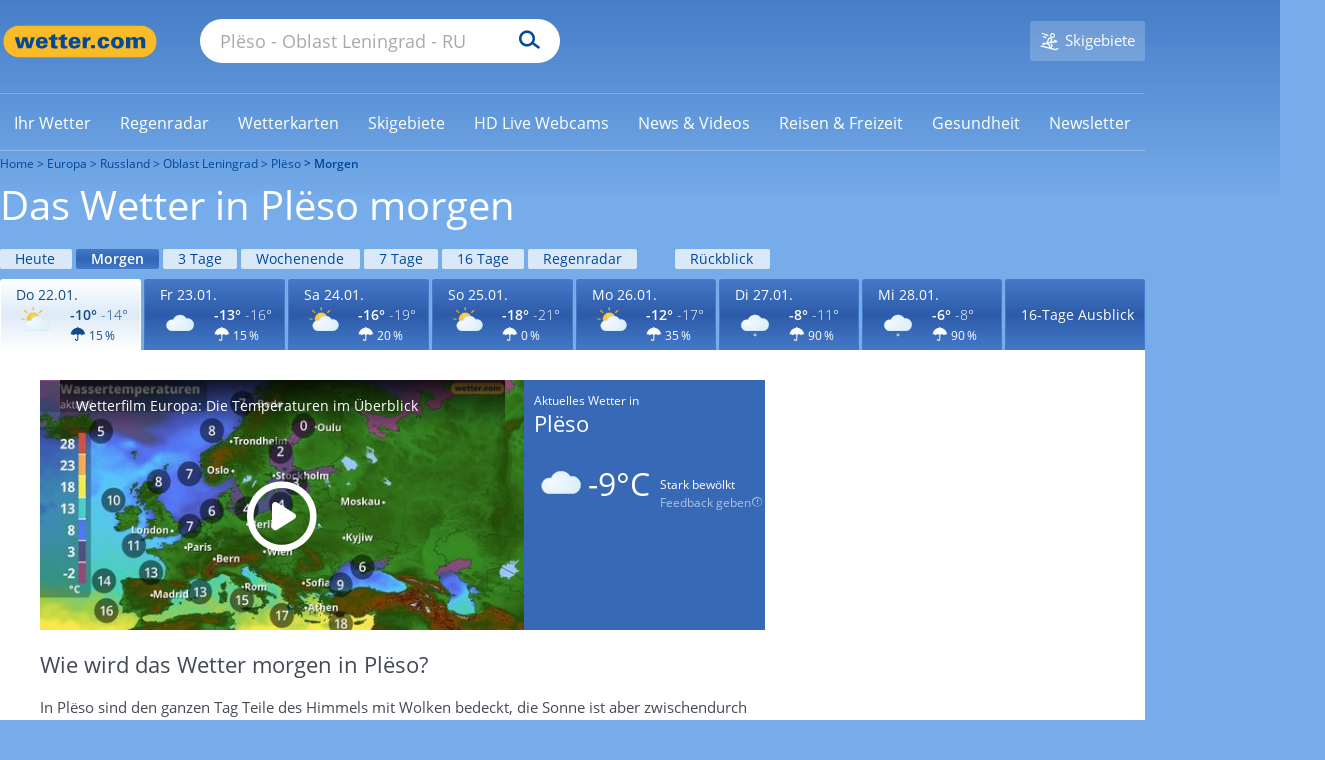

--- FILE ---
content_type: application/javascript; charset=utf-8
request_url: https://www.wetter.com/assets/13.d11ac0dd.js
body_size: 11029
content:
(window.webpackJsonp=window.webpackJsonp||[]).push([[13],{13:function(e,t){},"5C9N":function(e,t,n){"use strict";n.r(t),n("0RUZ"),n("b0Uc"),n("ycHY"),n("qxpy"),n("ftu+"),n("V4S9"),n("v/G9"),n("H+SE"),n("Q7Ty"),n("U3M1"),n("Fqrg"),n("bZMm"),n("ls82");var i=n("yFfj"),s={logPrefix:"CMP: ",setup:{adblock:!0,chartbeat:!0,favourites:!0,livecams:!0,locations:!0,oasistracking:!0,oewa:!0,optimizely:!0,optout:!0,personalization:!0,player:!0,programmatic:!0,push:!0,som:!0,somOptOut:!0,outbrain:!0,templates:!0,wcomads:!0,wemf:!0,tagmanager:!0,audienzz:!0,survicate:!0},scripts:{adfraud:"//cdn.confiant-integrations.net/9cW6UonHtfnRX-HxzwyVTQVZMbA/gpt_and_prebid/config.js",oewa:"//data-ab6e448dac.wetter.com/iomm/latest/bootstrap/stub.js",optimizely:"//cdn.optimizely.com/js/8233608700.js"},hashes:{md5:24,short:13},excludePaths:["videos","hd-live-webcams"],minPathLength:2,ucStorage:{tcf:"uc_tcf",tcfKey:"tcString",settings:"uc_settings"},units:{session:"Session",second:"Sekunde",seconds:"Sekunden",minute:"Minute",minutes:"Minuten",hour:"Stunde",hours:"Stunden",day:"Tag",days:"Tage",year:"Jahr",years:"Jahre"},devHosts:["staging.wetter.com","stage.wetter.com"]},o=function(){function e(){!function(e,t){if(!(e instanceof t))throw new TypeError("Cannot call a class as a function")}(this,e),this.timerStart=performance.now(),this.initialized=[],this.functionCall=[],this.services=s.serviceDefaults,this.optOut=!1,this.locale=window.WCOM.getLocale(),this.tcString=this.getTCString(),this.playerPage=this.isPlayerPage(),this.tcfStatus="show_ui";var t=window.Wetter.cmpSetup||{},n=window.Wetter.cmpScripts||{};this.setup=Object.assign(s.setup,t),this.scripts=Object.assign(s.scripts,n),window.gtag("consent","default",{ad_storage:"denied",ad_user_data:"denied",ad_personalization:"denied",analytics_storage:"denied",wait_for_update:2e3}),window.gtag("set","ads_data_redaction",!0)}var t,n;return t=e,(n=[{key:"initAll",value:function(){var e=this;return new Promise((function(t,n){try{e.initEssential().then(),e.initMarketer().then(),e.initFunctional().then(),t(!0)}catch(e){n(e)}}))}},{key:"initDeniedAll",value:function(){var e=this;return new Promise((function(t,n){try{e.initEssential().then(),t(!0)}catch(e){n(e)}}))}},{key:"initEssential",value:function(){var e=this;return new Promise((function(t,n){try{e.initByName("programmatic"),e.initByName("optout"),e.initByName("tagmanager"),e.initByName("adblock"),t(!0)}catch(e){n(e)}}))}},{key:"initFunctional",value:function(){var e=this;return new Promise((function(t,n){try{e.initByName("chartbeat"),e.initByName("favourites"),e.initByName("livecams"),e.initByName("locations"),e.initByName("oewa"),e.initByName("optimizely"),e.initByName("push"),e.initByName("templates"),e.initByName("wemf"),e.initByName("personalization"),e.initByName("oasistracking"),e.initByName("survicate"),t(!0)}catch(e){n(e)}}))}},{key:"initMarketer",value:function(){var e=this;return new Promise((function(t,n){try{e.initByName("som"),e.initByName("wcomads"),e.initByName("outbrain"),e.initByName("audienzz"),t(!0)}catch(e){n(e)}}))}},{key:"initDependencyContent",value:function(){var e=this;return new Promise((function(t,n){try{e.initByName("player"),e.customEvent("onWcomCmpLoaded","cmpLoaded"),window.gtag("consent","update",{ad_storage:"granted",ad_user_data:"granted",ad_personalization:"granted",analytics_storage:"granted"}),window.dataLayer.push({event:"consent_status",eventAction:"consent",eventLabel:"update",eventCategory:"gtag"}),e.console("initialized"),t(!0)}catch(e){n(e)}}))}},{key:"initPay",value:function(){var e=this;return new Promise((function(t,n){try{e.initByName("templates"),t(!0)}catch(e){n(e)}}))}},{key:"initByName",value:function(e){var t=this;if(this.setup[e]&&-1===this.initialized.indexOf(e)){var n=this.getParam("push"),i=this.getParam("som"),s=this.getParam("ob"),o=this.getParam("aud"),r=this.getParam("opt"),a=this.getParam("cb"),c=this.getParam("gtm");switch(e){case"optout":this.customEvent("onWcomOptoutInit","cmpOptout");break;case"tagmanager":"undefined"==typeof wcomTagmanagerInit||void 0!==c&&"1"!==c||this.callFunction(wcomTagmanagerInit);break;case"player":this.customEvent("onWcomPlayerInit","cmpPlayer"),this.console("player init call after ".concat(((performance.now()-this.timerStart)/1e3).toFixed(2),"s"));break;case"adblock":"undefined"==typeof wcomAdBlock||void 0!==i&&"1"!==i||this.customEvent("onWcomAdBlockInit","cmpAdBlock");break;case"chartbeat":void 0!==a&&"1"!==a||this.customEvent("onWcomChartbeatInit","cmpChartbeat");break;case"favourites":this.customEvent("onWcomFavouritesInit","cmpFavourites");break;case"livecams":this.customEvent("onWcomLivecamsInit","cmpLivecams");break;case"locations":this.customEvent("onWcomLocationsInit","cmpLocations");break;case"oewa":"at"===this.locale&&"undefined"!=typeof wcomOewa&&this.callFunction(wcomOewa);break;case"optimizely":void 0!==r&&"1"!==r||(this.customEvent("onWcomOptimizelyAllowed","cmpOptimizelyAllowed"),this.callScript(this.scripts.optimizely).then((function(){t.customEvent("onWcomOptimizely","cmpOptimizely")})).catch((function(){t.customEvent("onWcomOptimizelyError","cmpOptimizelyError")})));break;case"push":void 0!==n&&"1"!==n||this.customEvent("onWcomPushInit","cmpPush");break;case"templates":this.customEvent("onWcomTemplatesInit","cmpTemplates");break;case"wemf":"ch"===this.locale&&"undefined"!=typeof wcomWemf&&this.callFunction(wcomWemf);break;case"oasistracking":this.customEvent("onWcomOasisTracking","cmpOasisTracking");break;case"survicate":"undefined"!=typeof wcomSurvicateInit&&this.callFunction(wcomSurvicateInit);break;case"programmatic":void 0!==i&&"1"!==i||this.customEvent("onWcomProgammaticInit","cmpProgrammatic");break;case"som":void 0!==i&&"1"!==i||this.customEvent("onWcomSomInit","cmpSom"),this.initialized.push("somOptOut");break;case"somOptOut":"undefined"!=typeof wcomSom&&(this.optOut=!0,this.customEvent("onWcomSomOptOut","cmpSomOptOut"),this.customEvent("onWcomSomInit","cmpSom")),this.initialized.push("som");break;case"outbrain":"ch"===this.locale||void 0!==s&&"1"!==s||"undefined"!=typeof wcomOutbrain&&this.customEvent("onWcomOutbrainInit","cmpOutbrain");break;case"audienzz":"ch"!==this.locale||void 0!==o&&"1"!==o||this.customEvent("onWcomAudienzzInit","cmpAudienzz");break;case"wcomads":void 0!==i&&"1"!==i||this.customEvent("onWcomAdsInit","cmpWcomAds");break;case"personalization":this.customEvent("onWcomPersonalizationInit","cmpPersonalization")}this.initialized.push(e)}}},{key:"customEvent",value:function(e,t){if(t&&"string"==typeof t&&(window[t]=!0),e&&"string"==typeof e){var n=new CustomEvent(e,{bubbles:!0,cancelable:!0});document.dispatchEvent(n)}}},{key:"callFunction",value:function(e){var t=this,n=arguments.length>1&&void 0!==arguments[1]?arguments[1]:"",i=arguments.length>2&&void 0!==arguments[2]?arguments[2]:"",s=arguments.length>3&&void 0!==arguments[3]&&arguments[3];e&&"function"==typeof e&&(!n&&i&&"string"==typeof i&&(window[i]=!0),!0===s?window.addEventListener("DOMContentLoaded",(function(){e(t.optOut),n&&t.customEvent(n,i)})):(e(this.optOut),n&&this.customEvent(n,i)))}},{key:"callScript",value:function(e){var t=this,n=arguments.length>1&&void 0!==arguments[1]?arguments[1]:"",i=arguments.length>2&&void 0!==arguments[2]?arguments[2]:"",s=!(arguments.length>3&&void 0!==arguments[3])||arguments[3],o=arguments.length>4&&void 0!==arguments[4]&&arguments[4];return new Promise((function(r,a){if(-1!==e.indexOf(".js")){var c=document.createElement("script"),l=document.getElementsByTagName("head")[0],u=document.getElementsByTagName("body")[0];c.src=e,c.async=s,o?u.appendChild(c):l.appendChild(c),n&&t.customEvent(n,i),c.onload=function(){r(!0)},c.onerror=function(){a(new Error("script failed loading"))}}}))}},{key:"isCalled",value:function(e){return this.functionCall.indexOf(e)>-1}},{key:"addCall",value:function(e){this.functionCall.push(e)}},{key:"hasClass",value:function(e,t){return" ".concat(e.className," ").indexOf(" ".concat(t.replace(".","")," "))>-1}},{key:"toggleClass",value:function(e,t){return this.hasClass(e,t)?(e.classList.remove(t),!1):(e.classList.add(t),!0)}},{key:"console",value:function(e){function t(t){return e.apply(this,arguments)}return t.toString=function(){return e.toString()},t}((function(e){"string"==typeof e?console.log("".concat(s.logPrefix).concat(e)):console.log(e)}))},{key:"alert",value:function(e){function t(t){return e.apply(this,arguments)}return t.toString=function(){return e.toString()},t}((function(e){alert(e)}))},{key:"isSafari",value:function(){var e=navigator.appVersion.toLowerCase(),t=navigator.platform.toLowerCase();return e.indexOf("safari")>-1&&(e.indexOf("macintosh")>-1||t.indexOf("macintel")>-1)}},{key:"isIos",value:function(){var e=navigator.appVersion.toLowerCase(),t=navigator.platform.toLowerCase();return t.indexOf("iphone")>-1||t.indexOf("ipad")>-1||e.indexOf("iphone")>-1||e.indexOf("ipad")>-1||(e.indexOf("safari")>-1||e.indexOf("macintosh")>-1||t.indexOf("macintel")>-1)&&navigator.maxTouchPoints>0}},{key:"isAndroid",value:function(){var e=navigator.appVersion.toLowerCase();return navigator.platform.toLowerCase().indexOf("armv")>-1||e.indexOf("android")>-1}},{key:"hasScrollbars",value:function(e){return e.offsetWidth>e.clientWidth}},{key:"getParam",value:function(e){var t=new RegExp("[?&]".concat(encodeURIComponent(e),"=([^&]*)")).exec(window.location.search);if(t)return decodeURIComponent(t[1])}},{key:"isHash",value:function(e,t){var n=new RegExp("^[a-f0-9]{".concat(t,"}$"),"gi");return e.match(n)}},{key:"isPlayerPage",value:function(){var e=window.location.pathname.toLowerCase().replace(/^\/|\/$/g,"").split("/")[0];return s.excludePaths.indexOf(e)>-1}},{key:"getTCString",value:function(){var e=JSON.parse(window.localStorage.getItem(s.ucStorage.tcf))||{};return e&&e[s.ucStorage.tcfKey]?e[s.ucStorage.tcfKey]:""}},{key:"getUCSetting",value:function(e){var t=JSON.parse(window.localStorage.getItem(s.ucStorage.settings))||{};return t&&t[e]?t[e]:""}},{key:"secondsToValue",value:function(e){var t=Math.floor(e/86400),n=Math.floor(e/3600),i=Math.floor(e/60),o=e,r=t>=365?Math.round(t/365):0,a=s.units.session;return o>0&&(a="".concat(o," ").concat(s.units[1===o?"second":"seconds"])),i>0&&(a="".concat(i," ").concat(s.units[1===i?"minute":"minutes"])),n>0&&(a="".concat(n," ").concat(s.units[1===n?"hour":"hours"])),t>0&&(a="".concat(t," ").concat(s.units[1===t?"day":"days"])),r>0&&(a="".concat(r," ").concat(s.units[1===r?"year":"years"])),a}},{key:"isDevHost",value:function(){var e=window.location.hostname;return!!s.devHosts.some((function(t){return e.indexOf(t)>-1}))}},{key:"removeStorage",value:function(){return!!window.localStorage.getItem(s.ucStorage.settings)&&(window.localStorage.removeItem(s.ucStorage.settings),!0)}},{key:"getHash",value:function(e){return window.btoa(e).replace("=","")}},{key:"mapTcfStatus",value:function(e){var t="no_consent",n=0;Object.entries(e).forEach((function(e){var i=function(e,t){return function(e){if(Array.isArray(e))return e}(e)||function(e,t){if(Symbol.iterator in Object(e)||"[object Arguments]"===Object.prototype.toString.call(e)){var n=[],i=!0,s=!1,o=void 0;try{for(var r,a=e[Symbol.iterator]();!(i=(r=a.next()).done)&&(n.push(r.value),2!==n.length);i=!0);}catch(e){s=!0,o=e}finally{try{i||null==a.return||a.return()}finally{if(s)throw o}}return n}}(e)||function(){throw new TypeError("Invalid attempt to destructure non-iterable instance")}()}(e),s=(i[0],i[1]);"custom_consent"!==t&&(s.c>0&&s.c<s.l||0===s.c&&"full_consent"===t?t="custom_consent":s.c===s.l&&0===n&&(t="full_consent")),n+=1})),this.tcfStatus=t}},{key:"getTcfStatus",value:function(){return this.tcfStatus}}])&&function(e,t){for(var n=0;n<t.length;n++){var i=t[n];i.enumerable=i.enumerable||!1,i.configurable=!0,"value"in i&&(i.writable=!0),Object.defineProperty(e,i.key,i)}}(t.prototype,n),e}();function r(e,t){return function(e){if(Array.isArray(e))return e}(e)||function(e,t){if(Symbol.iterator in Object(e)||"[object Arguments]"===Object.prototype.toString.call(e)){var n=[],i=!0,s=!1,o=void 0;try{for(var r,a=e[Symbol.iterator]();!(i=(r=a.next()).done)&&(n.push(r.value),!t||n.length!==t);i=!0);}catch(e){s=!0,o=e}finally{try{i||null==a.return||a.return()}finally{if(s)throw o}}return n}}(e,t)||function(){throw new TypeError("Invalid attempt to destructure non-iterable instance")}()}function a(e){return(a="function"==typeof Symbol&&"symbol"==typeof Symbol.iterator?function(e){return typeof e}:function(e){return e&&"function"==typeof Symbol&&e.constructor===Symbol&&e!==Symbol.prototype?"symbol":typeof e})(e)}function c(e,t,n,i,s,o,r){try{var a=e[o](r),c=a.value}catch(e){return void n(e)}a.done?t(c):Promise.resolve(c).then(i,s)}function l(e){return function(){var t=this,n=arguments;return new Promise((function(i,s){var o=e.apply(t,n);function r(e){c(o,i,s,r,a,"next",e)}function a(e){c(o,i,s,r,a,"throw",e)}r(void 0)}))}}function u(e,t){return(u=Object.setPrototypeOf||function(e,t){return e.__proto__=t,e})(e,t)}function d(e,t){return!t||"object"!==a(t)&&"function"!=typeof t?function(e){if(void 0===e)throw new ReferenceError("this hasn't been initialised - super() hasn't been called");return e}(e):t}function p(e){return(p=Object.setPrototypeOf?Object.getPrototypeOf:function(e){return e.__proto__||Object.getPrototypeOf(e)})(e)}n.d(t,"default",(function(){return m}));var h={settingsId:"at"===window.WCOM.getLocale()?"TrmLkK_BX":"-tQcJ4HR2",containerId:"#cmp-wetter",loaderTimeout:500,scrollTimeout:1,displayTimeout:1,iOsTimeout:500,paddingGap:20,paddingGapPhone:10,absoluteMaxHeight:720,additionalPadding:30,additionalScroll:50,protectedSpace:50,minTabletHeight:960,minTabletWidth:600,ipadProHeight:1366,ipadProWidth:1024,controls:{btnAccept:"#cmp-btn-accept",lnkSettings:"#cmp-lnk-settings",btnAcceptAll:"#cmp-btn-accept-all",btnDenyAll:"#cmp-btn-deny-all",acdLabel:".cmp-accordion-label",lnkChangeLayer:".cmp-lnk-change-layer",lnkRecall:".cmp-lnk-recall",lnkVendors:".cmp-lnk-vendors",lnkRecallVendors:".cmp-lnk-recall-vendors",lnkCloseLayer:".cmp-lnk-close-layer",lnkLogin:"#cmp-lnk-login",btnSignup:"#cmp-btn-signup",lnkContentpass:"#cmp-lnk-contentpass"},layers:{first:"#cmp-first-layer",second:"#cmp-second-layer"},contents:{text:".cmp-text",textPurposes:"#cmp-text-purposes",services:".cmp-services",label:".cmp-accordion-name",description:".cmp-accordion-description",service:".cmp-accordion-service",info:".cmp-info",partner:"#cmp-partner",buttons:"#cmp-buttons",purposes:"#cmp-purposes",vendors:"#cmp-vendors",vendorsContext:"#cmp-vendors .cmp-context",loader:"#cmp-loader",loaderVendor:"#cmp-loader-vendor",accordionActive:".cmp-accordion.cmp-active",header:"#cmp-header",logo:"#cmp-logo",back:"#cmp-back",indicator:"#cmp-scroll-indicator",bottom:"#cmp-bottom",settings:"#cmp-settings-frame",vendorCount:"#cmp-vendor-count"},templates:{accordion:'[data-for="cmp-accordion"]'},classes:{hide:"cmp-hide",prevent:"cmp-prevent-scroll",disabled:"cmp-disabled",active:"cmp-active",half:"cmp-half",toggle:"cmp-toggle",padding:"cmp-scroll-padding",desktop:"cmp-desktop",safari:"cmp-safari",mobile:"cmp-mobile",tablet:"cmp-tablet",phone:"cmp-phone",portrait:"cmp-portrait",landscape:"cmp-landscape",purpose:"cmp-purpose-separator",separator:"cmp-separator",decision:"cmp-decision",btnLoading:"cmp-btn-loading",toppos:"cmp-toppos"},showOnLayer:{purposes:[1],stacks:[42],categories:["essential","functional","marketing"]},customPurposes:[{label:"special-purpose",key:"specialPurposes",id:null,name:"Sonderkategorien",description:"Die Verarbeitung Deiner Daten für diese Kategorien ist notwendig, damit wir unseren Service erbringen können.",descriptionLegal:"",consent:!1,isPartOfASelectedStack:!1,legitimateInterestConsent:!1,showLegitimateInterestToggle:!1,stackId:null},{label:"feature",key:"features",id:null,name:"Funktionen",description:"Die folgenden funktionalen Datenverarbeitungsprozesse leiten sich aus Deiner Zustimmung ab.",descriptionLegal:"",consent:!1,isPartOfASelectedStack:!1,legitimateInterestConsent:!1,showLegitimateInterestToggle:!1,stackId:null}],tcf:{version:2,vendorListVersion:"LATEST"},lifetime:{label:"Cookie-Laufzeit",seconds:94608e3},service:{purposes:["Informationen auf einem Gerät speichern und/oder abrufen [1]\n","Auswahl einfacher Anzeigen [2]\n","Ein personalisiertes Anzeigen-Profil erstellen [3]\n","Personalisierte Anzeigen auswählen [4]\n","Ein personalisiertes Inhalts-Profil erstellen [5]\n","Personalisierte Inhalte auswählen [6]\n","Anzeigen-Leistung messen [7]\n","Inhalte-Leistung messen [8]\n","Marktforschung einsetzen, um Erkenntnisse über Zielgruppen zu gewinnen [9]\n","Produkte entwickeln und verbessern [10]\n","Verwendung eingeschränkter Daten zur Auswahl von Inhalten [11]"],functions:["Verschiedene Geräte verknüpfen [2]\n","Empfangen und Verwenden automatisch gesendeter Geräteeigenschaften für die Identifikation [3]"],specialFeatures:["Sicherheit gewährleisten, Betrug verhindern und Fehler beheben [1]\n","Anzeigen oder Inhalte technisch bereitstellen [2]"]},contentPass:{storage:"_cpuser",wcomStorage:"wcom_cmp_pu",bodyClass:"wcom-cmp-pu"},isAllowed:"isAllowed",internalPage:"wcom_internal_page",referrerOrigin:"referrer_origin"},m=function(e){!function(e,t){if("function"!=typeof t&&null!==t)throw new TypeError("Super expression must either be null or a function");e.prototype=Object.create(t&&t.prototype,{constructor:{value:e,writable:!0,configurable:!0}}),t&&u(e,t)}(m,e);var t,n,s,o,c=function(e){function t(){if("undefined"==typeof Reflect||!Reflect.construct)return!1;if(Reflect.construct.sham)return!1;if("function"==typeof Proxy)return!0;try{return Date.prototype.toString.call(Reflect.construct(Date,[],(function(){}))),!0}catch(e){return!1}}return function(){var n,i=p(e);if(t()){var s=p(this).constructor;n=Reflect.construct(i,arguments,s)}else n=i.apply(this,arguments);return d(this,n)}}(m);function m(){var e;return function(e,t){if(!(e instanceof t))throw new TypeError("Cannot call a class as a function")}(this,m),(e=c.call(this)).cmpParam=e.getParam("cmp"),void 0!==e.cmpParam&&"0"===e.cmpParam?(e.initAll().then((function(){e.initDependencyContent().then()})),d(e,!0)):(e.settingsId=h.settingsId,e.container=document.querySelector(h.containerId),e.data={tcf:{},services:{},categories:{},labels:{}},e.qc={},e.layers=[],e.viewLayer=i.a.FIRST_LAYER,e.texts={},e.subLayer="",e.initialLayer=0,e.device="desktop",e.queryContainers(),e.acceptedAll=!1,e.uc=new i.c(e.settingsId,{createTcfApiStub:!0}),window.isPayUser=!0===window.isPayUser,e.init(),e)}return t=m,(n=[{key:"queryContainers",value:function(){var e=this.container.querySelector(h.layers.first),t=this.container.querySelector(h.layers.second);this.qc={headers:{element:this.container.querySelector(h.contents.header),logo:this.container.querySelector(h.contents.logo),back:this.container.querySelector(h.contents.back)},layers:{first:e,second:t},contents:{buttons:this.container.querySelector(h.contents.buttons),indicator:this.container.querySelector(h.contents.indicator),purposes:this.container.querySelector(h.contents.purposes),partner:this.container.querySelector(h.contents.partner),vendors:this.container.querySelector(h.contents.vendors),vendorsContext:this.container.querySelector(h.contents.vendorsContext),vendorCount:this.container.querySelector(h.contents.vendorCount),loader:this.container.querySelector(h.contents.loader),loaderVendor:this.container.querySelector(h.contents.loaderVendor),loaderInterest:this.container.querySelector(h.contents.loaderInterest),infos:{first:e.querySelector(h.contents.info),second:t.querySelector(h.contents.info)},services:{first:e.querySelector(h.contents.services),second:t.querySelector(h.contents.services)},texts:{first:e.querySelector(h.contents.text),purposes:e.querySelector(h.contents.textPurposes),second:t.querySelector(h.contents.text)}},templates:{accordion:this.container.querySelector(h.templates.accordion).innerHTML.trim()}},this.layers=[e,t]}},{key:"init",value:function(){var e,t=this;try{this.uc.init().then((e=l(regeneratorRuntime.mark((function e(n){var i;return regeneratorRuntime.wrap((function(e){for(;;)switch(e.prev=e.next){case 0:if(void 0===t.cmpParam||"1"!==t.cmpParam){e.next=4;break}t.bypass(),e.next=26;break;case 4:return i=window.location.pathname,e.t0=t.uc.getTCFData(),e.next=8,t.uc.getServicesFullInfo().then();case 8:return e.t1=e.sent,e.next=11,t.uc.getCategoriesFullInfo().then();case 11:e.t2=e.sent,e.t3=t.uc.getSettingsLabels(),t.data={tcf:e.t0,services:e.t1,categories:e.t2,labels:e.t3},t.setTranslatedText(),t.setPurposes().then(),t.setListeners(),t.initialLayer=n.initialLayer,e.t4=t.initialLayer,e.next=0===e.t4?21:23;break;case 21:return t.contentPassAuth().then((function(e){e?(window.isPayUser=!0,t.tcfStatus="pay",t.contentPassRemember(),t.initPay().then((function(){t.initDependencyContent().then()})),t.uc.setTCFUIAsClosed()):-1===i.indexOf("impressum")&&-1===i.indexOf("datenschutz")&&-1===i.indexOf("nutzungsbedingungen")&&(t.contentPassClearStorage(),t.showCmp().then((function(){t.showFirstLayer()})))})),e.abrupt("break",26);case 23:return t.tcfStatus="full_consent",t.initAll().then((function(){t.initDependencyContent().then()})),e.abrupt("break",26);case 26:case"end":return e.stop()}}),e)}))),function(t){return e.apply(this,arguments)})).catch((function(e){t.console(e)}))}catch(e){this.console(e)}}},{key:"showCmp",value:(o=l(regeneratorRuntime.mark((function e(){return regeneratorRuntime.wrap((function(e){for(;;)switch(e.prev=e.next){case 0:return document.body.classList.add(h.classes.prevent),e.next=3,this.deviceDetection();case 3:return e.next=5,this.setOverflowHeight();case 5:this.setScrollIndication(),this.container.classList.remove(h.classes.hide),this.uc.setTCFUIAsOpen().then(),this.tcfStatus="show_ui",this.customEvent("onWcomCmpShowUI","cmpShowUI"),this.uc.setTrackingPixel({abTestVariant:"pay",eventType:i.b.CMP_SHOWN});case 11:case"end":return e.stop()}}),e,this)}))),function(){return o.apply(this,arguments)})},{key:"hideCmp",value:function(){document.body.classList.remove(h.classes.prevent),this.container.classList.add(h.classes.hide),this.uc.setTCFUIAsClosed().then()}},{key:"recallCmp",value:function(){var e=this;this.showCmp().then((function(){e.showSecondLayer()}))}},{key:"showFirstLayer",value:function(){var e=this,t=this.qc.layers.first,n=this.qc.layers.second,s=h.classes.toggle;this.qc.contents.infos.first.scrollTop=0,this.closeActiveAccordions(n),this.viewLayer=i.a.FIRST_LAYER,n.classList.add(s),t.classList.remove(s),this.qc.headers.logo.classList.remove(s),this.qc.headers.back.classList.add(s),this.qc.contents.buttons.classList.add(s),this.qc.contents.vendorCount.innerHTML=this.uc.getThirdPartyCount(),this.setOverflowHeight().then((function(){e.setScrollIndication(),e.container.focus()}))}},{key:"showSecondLayer",value:function(){var e=this,t=this.qc.layers.first,n=this.qc.layers.second,s=this.qc.contents.infos.second,o=this.qc.contents,r=o.purposes,a=o.vendors,c=o.loaderVendor,l=h.classes.toggle;s.scrollTop=0,this.closeActiveAccordions(n),this.viewLayer=i.a.SECOND_LAYER,t.classList.add(l),n.classList.remove(l),this.qc.headers.logo.classList.add(l),this.qc.headers.back.classList.remove(l),this.qc.contents.buttons.classList.remove(l),a.classList.add(l),r.classList.remove(l),"purposes"===this.subLayer&&(this.subLayer=""),"vendors"===this.subLayer&&(r.classList.add(l),a.classList.remove(l),this.initialized.indexOf(this.subLayer)<0?(c.classList.remove(l),setTimeout((function(){e.setVendors().then((function(){c.classList.add(l),e.initialized.push(e.subLayer),e.setOverflowHeight().then((function(){e.setScrollIndication()})),e.subLayer="purposes"}))}),h.loaderTimeout)):this.subLayer="purposes"),this.setOverflowHeight().then((function(){e.setScrollIndication(),e.container.focus()}))}},{key:"changeLayer",value:function(){var e=this;return 1===this.viewLayer||this.subLayer?(this.showSecondLayer(),this.viewLayer):(this.showFirstLayer(),setTimeout((function(){e.setScrollIndication()}),h.scrollTimeout),this.viewLayer)}},{key:"closeLayer",value:function(){return 0===this.initialLayer?this.showFirstLayer():this.hideCmp()}},{key:"acceptAll",value:function(){var e=this;if(!1===this.acceptedAll){this.acceptedAll=!0;var t=this.container.querySelector(h.controls.btnAccept),n=this.container.querySelector(h.controls.btnAcceptAll),i=this.qc.contents.loader;i&&i.classList.toggle(h.classes.toggle),t&&t.setAttribute("disabled","true"),n&&n.setAttribute("disabled","true"),this.contentPassClearStorage(),this.uc.acceptAllForTCF(this.viewLayer).then((function(){e.uc.acceptAllServices().then((function(){window.localStorage.setItem(h.isAllowed,"true"),window.sessionStorage.setItem(h.referrerOrigin,document.referrer),-1===window.location.pathname.indexOf("radar")&&window.sessionStorage.setItem(h.internalPage,window.location.pathname),e.customEvent("onWcomCmpAcceptedAll","cmpAcceptedAll")})).catch((function(t){e.console(t)}))})).catch((function(t){e.console(t)}))}}},{key:"denyAll",value:function(){var e=this;this.contentPassClearStorage(),this.uc.clearStorage().then((function(){e.alert("Ihre bisherige Einwilligung wurde widerrufen."),window.location.href="/"})).catch((function(){e.alert("Ihre Einwilligung konnte nicht widerrufen werden. Bitte versuchen Sie es später erneut.")}))}},{key:"setListeners",value:function(){var e=this,t=this.qc.contents.indicator,n=document.querySelector(h.controls.btnDenyAll);this.container.querySelector(h.controls.btnAccept).addEventListener("click",(function(){e.uc.setTrackingPixel({abTestVariant:"pay",eventType:i.b.ACCEPT_ALL_L1}),e.acceptAll()})),this.container.querySelector(h.controls.btnSignup).addEventListener("click",(function(){e.uc.setTrackingPixel({abTestVariant:"pay",eventType:i.b.CCPA_TOGGLES_OFF}),e.contentPassSignup()})),this.container.querySelector(h.controls.lnkLogin).addEventListener("click",(function(){e.uc.setTrackingPixel({abTestVariant:"pay",eventType:i.b.CCPA_TOGGLES_ON}),e.contentPassLogin()})),this.container.querySelector(h.controls.lnkContentpass).addEventListener("click",(function(){e.uc.setTrackingPixel({abTestVariant:"pay",eventType:i.b.CCPA_TOGGLES_OFF}),e.contentPassSignup()})),this.container.querySelector(h.controls.btnAcceptAll).addEventListener("click",(function(){e.uc.setTrackingPixel({abTestVariant:"pay",eventType:i.b.ACCEPT_ALL_L2}),e.acceptAll()})),n&&n.addEventListener("click",(function(){e.uc.setTrackingPixel({abTestVariant:"pay",eventType:i.b.DENY_ALL_L2}),e.contentPassLogout(),e.denyAll()})),this.container.querySelector(h.controls.lnkSettings).addEventListener("click",(function(){e.uc.setTrackingPixel({abTestVariant:"pay",eventType:i.b.MORE_INFORMATION_LINK}),e.showSecondLayer()})),this.container.querySelectorAll(h.controls.acdLabel).forEach((function(t){t.addEventListener("click",e.toggleAccordion.bind(e))})),this.container.querySelectorAll(h.controls.lnkChangeLayer).forEach((function(t){t.addEventListener("click",e.changeLayer.bind(e))})),this.container.querySelectorAll(h.controls.lnkVendors).forEach((function(t){t.addEventListener("click",(function(){e.uc.setTrackingPixel({abTestVariant:"pay",eventType:i.b.COOKIE_POLICY_LINK}),e.subLayer="vendors",e.changeLayer()}))})),this.container.querySelectorAll(h.controls.lnkCloseLayer).forEach((function(t){t.addEventListener("click",e.closeLayer.bind(e))})),this.layers.forEach((function(n){n.querySelector(h.contents.info).addEventListener("scroll",(function(n){e.checkScrollIndication(n,t)}),{capture:!0,passive:!0})})),document.querySelectorAll(h.controls.lnkRecall).forEach((function(t){t.addEventListener("click",e.recallCmp.bind(e))})),document.querySelectorAll(h.controls.lnkRecallVendors).forEach((function(t){t.addEventListener("click",(function(){e.subLayer="vendors",e.recallCmp()}))})),window.addEventListener("resize",(function(){e.hasClass(e.container,h.classes.hide)||(e.onResize().then(),e.isIos()&&setTimeout((function(){window.scrollTo({top:1,behavior:"smooth"})}),h.iOsTimeout))}),{capture:!0,passive:!0})}},{key:"setTranslatedText",value:function(){var e=this.data.labels||{};"object"===a(e)&&(this.texts.labels=e)}},{key:"setPurposes",value:function(){var e=this;return new Promise((function(t){var n=e.qc.contents.texts.purposes,i=e.qc.contents.purposes,s=e.qc.contents.partner,o=e.data.tcf,r=o.purposes,a=o.stacks,c=o.specialPurposes,l=o.features,u=o.specialFeatures,d=e.data.categories,p={purposes:[],specialPurposes:[],inStack:[],stacks:[],features:[],specialFeatures:[],categories:[],specialCategories:[]};d.forEach((function(e){h.showOnLayer.categories.indexOf(e.slug)>-1?p.categories.push(e):p.specialCategories.push(e)})),r.forEach((function(e){h.showOnLayer.purposes.indexOf(e.id)>-1?p.purposes.push(e):p.inStack.push(e)})),c.forEach((function(e){p.specialPurposes.push(e)})),a.forEach((function(e){h.showOnLayer.stacks.indexOf(e.id)>-1&&p.stacks.push(e)})),l.forEach((function(e){p.features.push(e)})),u.forEach((function(e){p.specialFeatures.push(e)})),p.purposes.forEach((function(t,o){var r=e.createPurpose(t,o);n.appendChild(r),i.insertBefore(r.cloneNode(!0),s)})),p.stacks.forEach((function(t,o){var r=e.createPurpose(t,o+1),a=r.querySelector(h.contents.service),c={};p.inStack.forEach((function(t,n){a.appendChild(e.createPurpose(t,n)),(c=a.querySelector(h.contents.service))&&c.parentNode.removeChild(c)})),n.appendChild(r),i.insertBefore(r.cloneNode(!0),s)})),p.specialFeatures.forEach((function(t,o){var r=e.createPurpose(t,o+1);n.appendChild(r),i.insertBefore(r.cloneNode(!0),s)})),p.categories[1]&&i.insertBefore(e.createCategory(p.categories[1],1),s),p.categories[2]&&i.insertBefore(e.createCategory(p.categories[2],2),s),p.categories[0]&&i.insertBefore(e.createCategory(p.categories[0],1),s),h.customPurposes.forEach((function(t,n){var o=e.createPurpose(t,n+1),r=o.querySelector(h.contents.service);if(p[t.key]){var a={};p[t.key].forEach((function(t,n){r.appendChild(e.createPurpose(t,n)),(a=r.querySelector(h.contents.service))&&a.parentNode.removeChild(a)}))}i.insertBefore(o,s)})),t(!0)}))}},{key:"setVendors",value:function(){var e=this;return new Promise((function(t){var n=e.data.tcf.vendors,i=e.data.services,s=e.qc.contents.vendorsContext,o={},a={},c=0;n.forEach((function(e){o["".concat(e.name.toLowerCase(),"_vendor")]=e})),i.forEach((function(e){o["".concat(e.name.toLowerCase(),"_service")]=e})),Object.keys(o).sort().forEach((function(e){a[e]=o[e]})),Object.entries(a).forEach((function(t){var n=r(t,2),i=n[0],o=n[1];i.indexOf("_vendor")>-1?s.appendChild(e.createVendor(o,c)):s.appendChild(e.createService(o,c)),c+=1})),t(!0)}))}},{key:"setOverflowHeight",value:function(){var e=this,t=arguments.length>0&&void 0!==arguments[0]?arguments[0]:void 0;return new Promise((function(n){var i=t||e.viewLayer,s="phone"===e.device?h.paddingGapPhone:h.paddingGap,o=e.container.querySelector(1===i?h.layers.first:h.layers.second),r=e.container.querySelector(h.contents.header).offsetHeight,a=e.container.querySelector(h.contents.bottom).offsetHeight,c=o.querySelector(h.contents.info),l=window.innerHeight,u=h.absoluteMaxHeight-r-a-s,d=l-r-a-s,p=l>h.absoluteMaxHeight?u:d;e.container.classList.remove(h.classes.toppos),c.removeAttribute("style"),c.style.height="".concat(p,"px"),c.style.maxHeight="".concat(p,"px"),l<h.absoluteMaxHeight&&e.container.classList.add(h.classes.toppos),n(!0)}))}},{key:"setScrollIndication",value:function(e){var t,n,i,s=1===this.viewLayer?this.qc.layers.first:this.qc.layers.second,o=this.qc.contents.indicator,r=s.querySelector(h.contents.info);e&&(r.scrollTop=0),o.classList.add(h.classes.toggle),s.classList.remove(h.classes.padding),t=r.offsetHeight,n=r.scrollHeight,i=r.scrollTop+t,n>t&&s.classList.add(h.classes.padding),i<n&&(n>t||i>t)&&o.classList.remove(h.classes.toggle)}},{key:"onResize",value:(s=l(regeneratorRuntime.mark((function e(){var t;return regeneratorRuntime.wrap((function(e){for(;;)switch(e.prev=e.next){case 0:return(t=this.container.querySelector(1===this.viewLayer?h.layers.first:h.layers.second)).querySelector(h.contents.info).removeAttribute("style"),this.closeActiveAccordions(t),e.next=5,this.deviceDetection();case 5:return e.next=7,this.setOverflowHeight();case 7:this.setScrollIndication();case 8:case"end":return e.stop()}}),e,this)}))),function(){return s.apply(this,arguments)})},{key:"checkScrollIndication",value:function(e,t){if(e){var n=e.target,i=n.offsetHeight,s=n.scrollHeight,o=n.scrollTop+i;t.classList.remove(h.classes.toggle),o>=s&&t.classList.add(h.classes.toggle)}}},{key:"deviceDetection",value:function(){var e=this;return new Promise((function(t){var n=window.screen.availWidth,i=window.screen.availHeight,s=window.innerWidth,o=window.innerHeight,r=document.body;r.classList.remove(h.classes.mobile),e.container&&(e.container.classList.remove(h.classes.desktop),e.container.classList.remove(h.classes.tablet),e.container.classList.remove(h.classes.phone),e.container.classList.remove(h.classes.portrait),e.container.classList.remove(h.classes.landscape),e.container.classList.remove(h.classes.safari));var a="landscape",c="desktop";(e.isAndroid()||e.isIos())&&(c="phone",(i>=h.minTabletHeight&&n>=h.minTabletWidth||i>=h.minTabletWidth&&n>=h.minTabletHeight)&&(c="tablet")),i>n&&o>s&&(a="portrait"),e.container&&(e.container.classList.add(h.classes[c]),e.hasClass(r,h.classes.prevent)&&"desktop"!==c&&(r.classList.add(h.classes.mobile),e.container.classList.add(h.classes[a])),e.isSafari()&&"desktop"===c&&e.container.classList.add(h.classes.safari)),e.device=c,t(c)}))}},{key:"createPurpose",value:function(e,t){var n=this.qc.templates.accordion,i=this.createHtmlElement(n);return i.querySelector(h.contents.label).innerHTML=e.name,i.querySelector(h.contents.description).innerHTML=this.createList("".concat(e.description,"\n")),e.descriptionLegal&&(i.querySelector(h.contents.description).innerHTML+=this.createList("<br />".concat(e.descriptionLegal,"\n"))),t>0&&i.classList.add(h.classes.separator),i}},{key:"createCategory",value:function(e,t){var n=this.qc.templates.accordion,i=this.createHtmlElement(n);return i.querySelector(h.contents.label).innerHTML="".concat(e.label," *"),i.querySelector(h.contents.description).innerHTML=this.createList("".concat(e.description,"\n")),t>0&&i.classList.add(h.classes.separator),i}},{key:"createVendor",value:function(e,t){var n=this.qc.templates.accordion,i=this.createHtmlElement(n);return i.querySelector(h.contents.label).innerHTML=e.name,this.createVendorDescription(i.querySelector(h.contents.description),e),t>0&&i.classList.add(h.classes.separator),i.querySelector(h.controls.acdLabel).addEventListener("click",this.toggleAccordion.bind(this)),i}},{key:"createVendorDescription",value:function(e,t){if(this.vendor={},e&&(this.vendor=t,t.purposes&&t.purposes.length&&this.createDescriptionList(e,this.texts.labels.vendor.purposes,t.purposes,[],"consent"),t.specialPurposes&&t.specialPurposes.length&&this.createDescriptionList(e,this.texts.labels.vendor.specialPurposes,t.specialPurposes),t.legitimateInterestPurposes&&t.legitimateInterestPurposes.length&&this.createDescriptionList(e,this.texts.labels.vendor.legitimateInterest,t.legitimateInterestPurposes,[],"interest"),t.features&&t.features.length&&this.createDescriptionList(e,this.texts.labels.vendor.features,t.features),t.specialFeatures&&t.specialFeatures.length&&this.createDescriptionList(e,this.texts.labels.vendor.specialFeatures,t.specialFeatures),void 0!==t.cookieMaxAgeSeconds&&this.createDescriptionText(e,h.lifetime.label,this.secondsToValue(t.cookieMaxAgeSeconds)),t.privacyUrl)){var n={policyUrl:t.privacyUrl};t.deviceStorageDisclosureUrl&&(n=Object.assign(n,{disclosureUrl:t.deviceStorageDisclosureUrl})),this.createDescriptionObjectList(e,this.texts.labels.vendor.privacyPolicy,Object.entries(n))}}},{key:"createDescriptionList",value:function(e,t,n){var i=arguments.length>3&&void 0!==arguments[3]?arguments[3]:[],s=arguments.length>4?arguments[4]:void 0,o=document.createElement("b"),r=document.createElement("ul"),a=0;t&&(o.innerHTML=t,s&&this.vendor&&("consent"===s&&this.vendor.showConsentToggle||"interest"===s&&this.vendor.showLegitimateInterestConsentToggle)&&o.classList.add(h.classes.decision),e.appendChild(o)),n.forEach((function(e){if(e){var t=document.createElement("li");e.id?t.innerHTML="".concat(e.name," [").concat(e.id,"]"):t.innerHTML=e,r.appendChild(t),a+=1}})),i.forEach((function(e){var t=document.createElement("li");t.innerHTML="".concat(e.name," [").concat(e.id,"]"),r.appendChild(t)})),a&&e.appendChild(r)}},{key:"createDescriptionObjectList",value:function(e,t,n){var i=document.createElement("b"),s=document.createElement("ul"),o=0;n.forEach((function(e){var t=r(e,2),n=t[0],i=t[1];if(i){var a=document.createElement("li"),c=i.trim();if(0===c.indexOf("http")){var l=document.createElement("a");l.innerHTML=c,l.href=c,l.setAttribute("aria-label",n.toLowerCase()),l.setAttribute("target","_blank"),l.setAttribute("rel","nofollow noopener"),a.appendChild(l)}else a.innerHTML="".concat(c);s.appendChild(a),o+=1}})),o&&(t&&(i.innerHTML=t,e.appendChild(i)),e.appendChild(s))}},{key:"createDescriptionLink",value:function(e,t,n,i){var s=document.createElement("b"),o=document.createElement("a");t&&(s.innerHTML=t,e.appendChild(s)),o.innerHTML=i,o.href=i,o.setAttribute("aria-label",n),o.setAttribute("target","_blank"),o.setAttribute("rel","nofollow noopener"),e.appendChild(o)}},{key:"createDescriptionText",value:function(e,t,n){var i=document.createElement("b"),s=document.createElement("p");t&&(i.innerHTML=t,e.appendChild(i)),s.innerHTML=n,e.appendChild(s)}},{key:"createService",value:function(e,t){var n=this.qc.templates.accordion,i=this.createHtmlElement(n);return i.querySelector(h.contents.label).innerHTML="".concat(e.name," *"),this.createServiceDescription(i.querySelector(h.contents.description),e),t>0&&i.classList.add(h.classes.separator),i.querySelector(h.controls.acdLabel).addEventListener("click",this.toggleAccordion.bind(this)),i}},{key:"createServiceDescription",value:function(e,t){if(e){if(t.description&&this.createDescriptionText(e,!1,t.description),t.processingCompany){var n=Object.entries(t.processingCompany).reverse();this.createDescriptionObjectList(e,this.texts.labels.service.processingCompanyTitle,n)}if(t.dataPurposes&&t.dataPurposes.length?(this.createDescriptionText(e,this.texts.labels.service.dataPurposes.title,this.texts.labels.service.dataPurposes.description),this.createDescriptionList(e,!1,t.dataPurposes)):(this.createDescriptionText(e,this.texts.labels.service.dataPurposes.title,this.texts.labels.service.dataPurposes.description),this.createDescriptionList(e,!1,h.service.purposes),this.createDescriptionList(e,this.texts.labels.vendor.features,h.service.functions),this.createDescriptionList(e,this.texts.labels.vendor.specialFeatures,h.service.specialFeatures)),t.technologiesUsed&&t.technologiesUsed.length&&(this.createDescriptionText(e,this.texts.labels.service.technologiesUsed.title,this.texts.labels.service.technologiesUsed.description),this.createDescriptionList(e,!1,t.technologiesUsed)),t.dataCollected&&t.dataCollected.length&&(this.createDescriptionText(e,this.texts.labels.service.dataCollected.title,this.texts.labels.service.dataCollected.description),this.createDescriptionList(e,!1,t.dataCollected)),t.legalBasis&&t.legalBasis.length&&(this.createDescriptionText(e,this.texts.labels.service.legalBasis.title,this.texts.labels.service.legalBasis.description),this.createDescriptionList(e,!1,t.legalBasis)),t.dataDistribution&&(t.dataDistribution.processingLocation&&this.createDescriptionText(e,this.texts.labels.service.dataDistribution.processingLocationTitle,t.dataDistribution.processingLocation),t.dataDistribution.thirdPartyCountries&&this.createDescriptionText(e,this.texts.labels.service.dataDistribution.thirdPartyCountriesTitle,t.dataDistribution.thirdPartyCountries)),t.retentionPeriodDescription&&this.createDescriptionText(e,this.texts.labels.service.retentionPeriod.title,t.retentionPeriodDescription),this.createDescriptionText(e,h.lifetime.label,this.secondsToValue(h.lifetime.seconds)),t.dataRecipients&&t.dataRecipients.length&&this.createDescriptionList(e,this.texts.labels.service.dataRecipients.title,t.dataRecipients),t.urls){var i=Object.entries(t.urls);this.createDescriptionObjectList(e,"URLs",i)}}}},{key:"createLabel",value:function(e){var t=document.createElement("div");return t.classList.add(h.classes.purpose),t.innerHTML=e,t}},{key:"createList",value:function(e){var t=e;if(t.indexOf("*")>-1){for(var n,i=/\*(.*?)(\n|\.\n)/gm;null!==(n=i.exec(t));)if(n.index===i.lastIndex&&(i.lastIndex+=1),n[0]){var s=n[1]||n[2];t=t.replace(n[0],"<ul><li>".concat(s,"</li></ul>"))}t=t.replace(/<\/ul><ul>/gm,"")}return t}},{key:"createHtmlElement",value:function(e){var t=document.createElement("div");return t.innerHTML=e.trim(),t.firstChild}},{key:"createReplacement",value:function(e){var t=document.createElement("span");return t.innerHTML=e.trim(),t}},{key:"toggleAccordion",value:function(e){if(e){var t=e.target.parentNode.parentNode;this.hasClass(t,h.classes.active)?t.classList.remove(h.classes.active):t.classList.add(h.classes.active),this.setScrollIndication()}return!1}},{key:"closeActiveAccordions",value:function(e){e.querySelectorAll("".concat(h.contents.accordionActive)).forEach((function(e){e.classList.remove(h.classes.active)}))}},{key:"contentPassAuth",value:function(){return new Promise((function(e,t){"function"==typeof window.cp?window.cp("authenticate",(function(t,n){!t&&n.isLoggedIn()&&n.hasValidSubscription()?e(!0):e(!1)})):t(new Error("ContentPass not initialized / available"))}))}},{key:"contentPassLogin",value:function(){"function"==typeof window.cp&&this.uc.clearStorage().then((function(){window.cp("login")}))}},{key:"contentPassLogout",value:function(){"function"==typeof window.cp&&this.uc.clearStorage().then((function(){window.cp("logout")}))}},{key:"contentPassSignup",value:function(){"function"==typeof window.cp&&this.uc.clearStorage().then((function(){window.cp("signup")}))}},{key:"contentPassRemember",value:function(){window.localStorage.getItem(h.contentPass.wcomStorage)||(document.body.classList.add(h.contentPass.bodyClass),window.localStorage.setItem(h.contentPass.wcomStorage,this.getHash(Date.now())))}},{key:"contentPassClearStorage",value:function(){document.body.classList.remove(h.contentPass.bodyClass),window.localStorage.removeItem(h.contentPass.storage),window.localStorage.removeItem(h.contentPass.wcomStorage),window.localStorage.removeItem(h.isAllowed)}},{key:"bypass",value:function(){var e=this;try{this.hideCmp(),this.contentPassClearStorage(),this.uc.acceptAllForTCF(this.viewLayer).then((function(){e.uc.acceptAllServices().then((function(){window.localStorage.setItem(h.isAllowed,"true"),-1===window.location.pathname.indexOf("radar")&&window.sessionStorage.setItem(h.internalPage,window.location.pathname),e.initAll().then(l(regeneratorRuntime.mark((function t(){return regeneratorRuntime.wrap((function(t){for(;;)switch(t.prev=t.next){case 0:return e.initialLayer=1,e.initDependencyContent().then(),e.data.tcf=e.uc.getTCFData(),t.next=5,e.uc.getServicesFullInfo().then();case 5:e.data.services=t.sent;case 6:case"end":return t.stop()}}),t)}))))})).catch((function(t){e.console(t)}))})).catch((function(t){e.console(t)}))}catch(e){this.console(e)}}}])&&function(e,t){for(var n=0;n<t.length;n++){var i=t[n];i.enumerable=i.enumerable||!1,i.configurable=!0,"value"in i&&(i.writable=!0),Object.defineProperty(e,i.key,i)}}(t.prototype,n),m}(o)}}]);